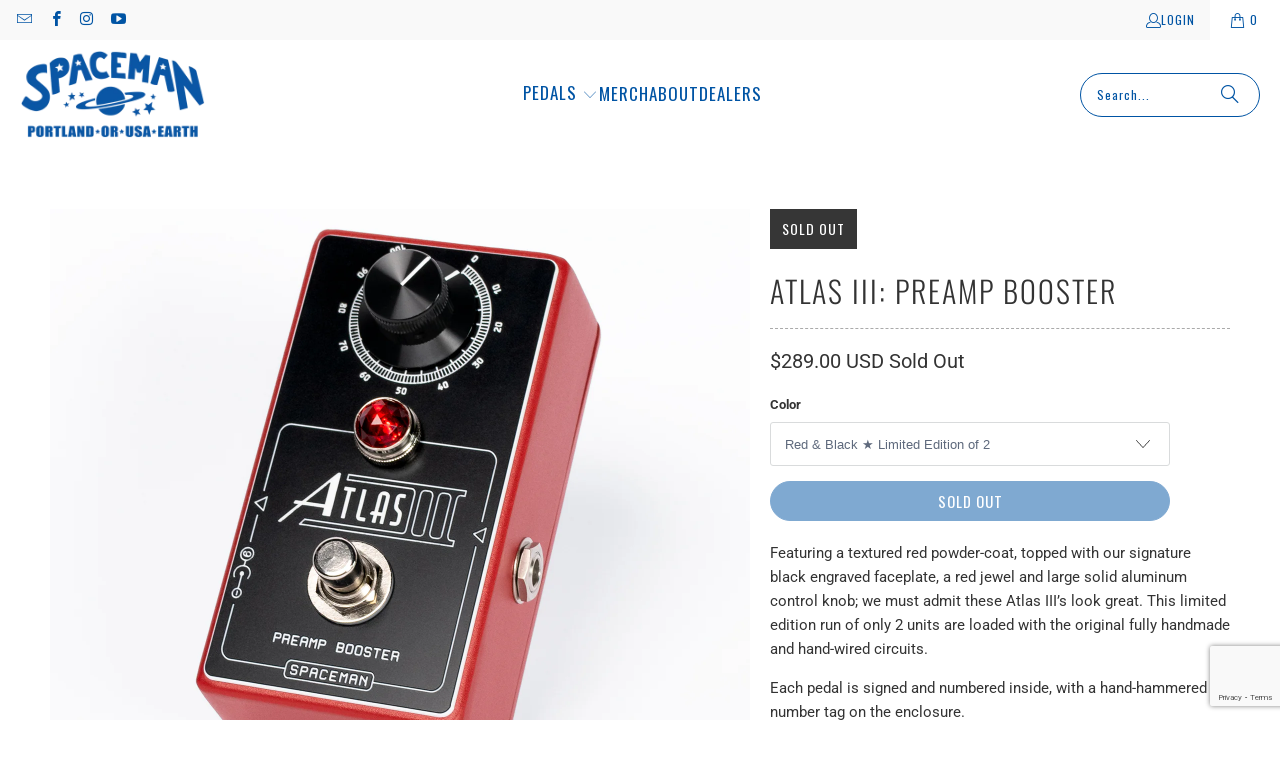

--- FILE ---
content_type: text/html; charset=utf-8
request_url: https://www.google.com/recaptcha/api2/anchor?ar=1&k=6LeTRAoeAAAAACKeCUlhSkXvVTIwv0_OgDTqgYsa&co=aHR0cHM6Ly9zcGFjZW1hbmVmZmVjdHMuY29tOjQ0Mw..&hl=en&v=N67nZn4AqZkNcbeMu4prBgzg&size=invisible&anchor-ms=20000&execute-ms=30000&cb=5vqce73k841t
body_size: 48916
content:
<!DOCTYPE HTML><html dir="ltr" lang="en"><head><meta http-equiv="Content-Type" content="text/html; charset=UTF-8">
<meta http-equiv="X-UA-Compatible" content="IE=edge">
<title>reCAPTCHA</title>
<style type="text/css">
/* cyrillic-ext */
@font-face {
  font-family: 'Roboto';
  font-style: normal;
  font-weight: 400;
  font-stretch: 100%;
  src: url(//fonts.gstatic.com/s/roboto/v48/KFO7CnqEu92Fr1ME7kSn66aGLdTylUAMa3GUBHMdazTgWw.woff2) format('woff2');
  unicode-range: U+0460-052F, U+1C80-1C8A, U+20B4, U+2DE0-2DFF, U+A640-A69F, U+FE2E-FE2F;
}
/* cyrillic */
@font-face {
  font-family: 'Roboto';
  font-style: normal;
  font-weight: 400;
  font-stretch: 100%;
  src: url(//fonts.gstatic.com/s/roboto/v48/KFO7CnqEu92Fr1ME7kSn66aGLdTylUAMa3iUBHMdazTgWw.woff2) format('woff2');
  unicode-range: U+0301, U+0400-045F, U+0490-0491, U+04B0-04B1, U+2116;
}
/* greek-ext */
@font-face {
  font-family: 'Roboto';
  font-style: normal;
  font-weight: 400;
  font-stretch: 100%;
  src: url(//fonts.gstatic.com/s/roboto/v48/KFO7CnqEu92Fr1ME7kSn66aGLdTylUAMa3CUBHMdazTgWw.woff2) format('woff2');
  unicode-range: U+1F00-1FFF;
}
/* greek */
@font-face {
  font-family: 'Roboto';
  font-style: normal;
  font-weight: 400;
  font-stretch: 100%;
  src: url(//fonts.gstatic.com/s/roboto/v48/KFO7CnqEu92Fr1ME7kSn66aGLdTylUAMa3-UBHMdazTgWw.woff2) format('woff2');
  unicode-range: U+0370-0377, U+037A-037F, U+0384-038A, U+038C, U+038E-03A1, U+03A3-03FF;
}
/* math */
@font-face {
  font-family: 'Roboto';
  font-style: normal;
  font-weight: 400;
  font-stretch: 100%;
  src: url(//fonts.gstatic.com/s/roboto/v48/KFO7CnqEu92Fr1ME7kSn66aGLdTylUAMawCUBHMdazTgWw.woff2) format('woff2');
  unicode-range: U+0302-0303, U+0305, U+0307-0308, U+0310, U+0312, U+0315, U+031A, U+0326-0327, U+032C, U+032F-0330, U+0332-0333, U+0338, U+033A, U+0346, U+034D, U+0391-03A1, U+03A3-03A9, U+03B1-03C9, U+03D1, U+03D5-03D6, U+03F0-03F1, U+03F4-03F5, U+2016-2017, U+2034-2038, U+203C, U+2040, U+2043, U+2047, U+2050, U+2057, U+205F, U+2070-2071, U+2074-208E, U+2090-209C, U+20D0-20DC, U+20E1, U+20E5-20EF, U+2100-2112, U+2114-2115, U+2117-2121, U+2123-214F, U+2190, U+2192, U+2194-21AE, U+21B0-21E5, U+21F1-21F2, U+21F4-2211, U+2213-2214, U+2216-22FF, U+2308-230B, U+2310, U+2319, U+231C-2321, U+2336-237A, U+237C, U+2395, U+239B-23B7, U+23D0, U+23DC-23E1, U+2474-2475, U+25AF, U+25B3, U+25B7, U+25BD, U+25C1, U+25CA, U+25CC, U+25FB, U+266D-266F, U+27C0-27FF, U+2900-2AFF, U+2B0E-2B11, U+2B30-2B4C, U+2BFE, U+3030, U+FF5B, U+FF5D, U+1D400-1D7FF, U+1EE00-1EEFF;
}
/* symbols */
@font-face {
  font-family: 'Roboto';
  font-style: normal;
  font-weight: 400;
  font-stretch: 100%;
  src: url(//fonts.gstatic.com/s/roboto/v48/KFO7CnqEu92Fr1ME7kSn66aGLdTylUAMaxKUBHMdazTgWw.woff2) format('woff2');
  unicode-range: U+0001-000C, U+000E-001F, U+007F-009F, U+20DD-20E0, U+20E2-20E4, U+2150-218F, U+2190, U+2192, U+2194-2199, U+21AF, U+21E6-21F0, U+21F3, U+2218-2219, U+2299, U+22C4-22C6, U+2300-243F, U+2440-244A, U+2460-24FF, U+25A0-27BF, U+2800-28FF, U+2921-2922, U+2981, U+29BF, U+29EB, U+2B00-2BFF, U+4DC0-4DFF, U+FFF9-FFFB, U+10140-1018E, U+10190-1019C, U+101A0, U+101D0-101FD, U+102E0-102FB, U+10E60-10E7E, U+1D2C0-1D2D3, U+1D2E0-1D37F, U+1F000-1F0FF, U+1F100-1F1AD, U+1F1E6-1F1FF, U+1F30D-1F30F, U+1F315, U+1F31C, U+1F31E, U+1F320-1F32C, U+1F336, U+1F378, U+1F37D, U+1F382, U+1F393-1F39F, U+1F3A7-1F3A8, U+1F3AC-1F3AF, U+1F3C2, U+1F3C4-1F3C6, U+1F3CA-1F3CE, U+1F3D4-1F3E0, U+1F3ED, U+1F3F1-1F3F3, U+1F3F5-1F3F7, U+1F408, U+1F415, U+1F41F, U+1F426, U+1F43F, U+1F441-1F442, U+1F444, U+1F446-1F449, U+1F44C-1F44E, U+1F453, U+1F46A, U+1F47D, U+1F4A3, U+1F4B0, U+1F4B3, U+1F4B9, U+1F4BB, U+1F4BF, U+1F4C8-1F4CB, U+1F4D6, U+1F4DA, U+1F4DF, U+1F4E3-1F4E6, U+1F4EA-1F4ED, U+1F4F7, U+1F4F9-1F4FB, U+1F4FD-1F4FE, U+1F503, U+1F507-1F50B, U+1F50D, U+1F512-1F513, U+1F53E-1F54A, U+1F54F-1F5FA, U+1F610, U+1F650-1F67F, U+1F687, U+1F68D, U+1F691, U+1F694, U+1F698, U+1F6AD, U+1F6B2, U+1F6B9-1F6BA, U+1F6BC, U+1F6C6-1F6CF, U+1F6D3-1F6D7, U+1F6E0-1F6EA, U+1F6F0-1F6F3, U+1F6F7-1F6FC, U+1F700-1F7FF, U+1F800-1F80B, U+1F810-1F847, U+1F850-1F859, U+1F860-1F887, U+1F890-1F8AD, U+1F8B0-1F8BB, U+1F8C0-1F8C1, U+1F900-1F90B, U+1F93B, U+1F946, U+1F984, U+1F996, U+1F9E9, U+1FA00-1FA6F, U+1FA70-1FA7C, U+1FA80-1FA89, U+1FA8F-1FAC6, U+1FACE-1FADC, U+1FADF-1FAE9, U+1FAF0-1FAF8, U+1FB00-1FBFF;
}
/* vietnamese */
@font-face {
  font-family: 'Roboto';
  font-style: normal;
  font-weight: 400;
  font-stretch: 100%;
  src: url(//fonts.gstatic.com/s/roboto/v48/KFO7CnqEu92Fr1ME7kSn66aGLdTylUAMa3OUBHMdazTgWw.woff2) format('woff2');
  unicode-range: U+0102-0103, U+0110-0111, U+0128-0129, U+0168-0169, U+01A0-01A1, U+01AF-01B0, U+0300-0301, U+0303-0304, U+0308-0309, U+0323, U+0329, U+1EA0-1EF9, U+20AB;
}
/* latin-ext */
@font-face {
  font-family: 'Roboto';
  font-style: normal;
  font-weight: 400;
  font-stretch: 100%;
  src: url(//fonts.gstatic.com/s/roboto/v48/KFO7CnqEu92Fr1ME7kSn66aGLdTylUAMa3KUBHMdazTgWw.woff2) format('woff2');
  unicode-range: U+0100-02BA, U+02BD-02C5, U+02C7-02CC, U+02CE-02D7, U+02DD-02FF, U+0304, U+0308, U+0329, U+1D00-1DBF, U+1E00-1E9F, U+1EF2-1EFF, U+2020, U+20A0-20AB, U+20AD-20C0, U+2113, U+2C60-2C7F, U+A720-A7FF;
}
/* latin */
@font-face {
  font-family: 'Roboto';
  font-style: normal;
  font-weight: 400;
  font-stretch: 100%;
  src: url(//fonts.gstatic.com/s/roboto/v48/KFO7CnqEu92Fr1ME7kSn66aGLdTylUAMa3yUBHMdazQ.woff2) format('woff2');
  unicode-range: U+0000-00FF, U+0131, U+0152-0153, U+02BB-02BC, U+02C6, U+02DA, U+02DC, U+0304, U+0308, U+0329, U+2000-206F, U+20AC, U+2122, U+2191, U+2193, U+2212, U+2215, U+FEFF, U+FFFD;
}
/* cyrillic-ext */
@font-face {
  font-family: 'Roboto';
  font-style: normal;
  font-weight: 500;
  font-stretch: 100%;
  src: url(//fonts.gstatic.com/s/roboto/v48/KFO7CnqEu92Fr1ME7kSn66aGLdTylUAMa3GUBHMdazTgWw.woff2) format('woff2');
  unicode-range: U+0460-052F, U+1C80-1C8A, U+20B4, U+2DE0-2DFF, U+A640-A69F, U+FE2E-FE2F;
}
/* cyrillic */
@font-face {
  font-family: 'Roboto';
  font-style: normal;
  font-weight: 500;
  font-stretch: 100%;
  src: url(//fonts.gstatic.com/s/roboto/v48/KFO7CnqEu92Fr1ME7kSn66aGLdTylUAMa3iUBHMdazTgWw.woff2) format('woff2');
  unicode-range: U+0301, U+0400-045F, U+0490-0491, U+04B0-04B1, U+2116;
}
/* greek-ext */
@font-face {
  font-family: 'Roboto';
  font-style: normal;
  font-weight: 500;
  font-stretch: 100%;
  src: url(//fonts.gstatic.com/s/roboto/v48/KFO7CnqEu92Fr1ME7kSn66aGLdTylUAMa3CUBHMdazTgWw.woff2) format('woff2');
  unicode-range: U+1F00-1FFF;
}
/* greek */
@font-face {
  font-family: 'Roboto';
  font-style: normal;
  font-weight: 500;
  font-stretch: 100%;
  src: url(//fonts.gstatic.com/s/roboto/v48/KFO7CnqEu92Fr1ME7kSn66aGLdTylUAMa3-UBHMdazTgWw.woff2) format('woff2');
  unicode-range: U+0370-0377, U+037A-037F, U+0384-038A, U+038C, U+038E-03A1, U+03A3-03FF;
}
/* math */
@font-face {
  font-family: 'Roboto';
  font-style: normal;
  font-weight: 500;
  font-stretch: 100%;
  src: url(//fonts.gstatic.com/s/roboto/v48/KFO7CnqEu92Fr1ME7kSn66aGLdTylUAMawCUBHMdazTgWw.woff2) format('woff2');
  unicode-range: U+0302-0303, U+0305, U+0307-0308, U+0310, U+0312, U+0315, U+031A, U+0326-0327, U+032C, U+032F-0330, U+0332-0333, U+0338, U+033A, U+0346, U+034D, U+0391-03A1, U+03A3-03A9, U+03B1-03C9, U+03D1, U+03D5-03D6, U+03F0-03F1, U+03F4-03F5, U+2016-2017, U+2034-2038, U+203C, U+2040, U+2043, U+2047, U+2050, U+2057, U+205F, U+2070-2071, U+2074-208E, U+2090-209C, U+20D0-20DC, U+20E1, U+20E5-20EF, U+2100-2112, U+2114-2115, U+2117-2121, U+2123-214F, U+2190, U+2192, U+2194-21AE, U+21B0-21E5, U+21F1-21F2, U+21F4-2211, U+2213-2214, U+2216-22FF, U+2308-230B, U+2310, U+2319, U+231C-2321, U+2336-237A, U+237C, U+2395, U+239B-23B7, U+23D0, U+23DC-23E1, U+2474-2475, U+25AF, U+25B3, U+25B7, U+25BD, U+25C1, U+25CA, U+25CC, U+25FB, U+266D-266F, U+27C0-27FF, U+2900-2AFF, U+2B0E-2B11, U+2B30-2B4C, U+2BFE, U+3030, U+FF5B, U+FF5D, U+1D400-1D7FF, U+1EE00-1EEFF;
}
/* symbols */
@font-face {
  font-family: 'Roboto';
  font-style: normal;
  font-weight: 500;
  font-stretch: 100%;
  src: url(//fonts.gstatic.com/s/roboto/v48/KFO7CnqEu92Fr1ME7kSn66aGLdTylUAMaxKUBHMdazTgWw.woff2) format('woff2');
  unicode-range: U+0001-000C, U+000E-001F, U+007F-009F, U+20DD-20E0, U+20E2-20E4, U+2150-218F, U+2190, U+2192, U+2194-2199, U+21AF, U+21E6-21F0, U+21F3, U+2218-2219, U+2299, U+22C4-22C6, U+2300-243F, U+2440-244A, U+2460-24FF, U+25A0-27BF, U+2800-28FF, U+2921-2922, U+2981, U+29BF, U+29EB, U+2B00-2BFF, U+4DC0-4DFF, U+FFF9-FFFB, U+10140-1018E, U+10190-1019C, U+101A0, U+101D0-101FD, U+102E0-102FB, U+10E60-10E7E, U+1D2C0-1D2D3, U+1D2E0-1D37F, U+1F000-1F0FF, U+1F100-1F1AD, U+1F1E6-1F1FF, U+1F30D-1F30F, U+1F315, U+1F31C, U+1F31E, U+1F320-1F32C, U+1F336, U+1F378, U+1F37D, U+1F382, U+1F393-1F39F, U+1F3A7-1F3A8, U+1F3AC-1F3AF, U+1F3C2, U+1F3C4-1F3C6, U+1F3CA-1F3CE, U+1F3D4-1F3E0, U+1F3ED, U+1F3F1-1F3F3, U+1F3F5-1F3F7, U+1F408, U+1F415, U+1F41F, U+1F426, U+1F43F, U+1F441-1F442, U+1F444, U+1F446-1F449, U+1F44C-1F44E, U+1F453, U+1F46A, U+1F47D, U+1F4A3, U+1F4B0, U+1F4B3, U+1F4B9, U+1F4BB, U+1F4BF, U+1F4C8-1F4CB, U+1F4D6, U+1F4DA, U+1F4DF, U+1F4E3-1F4E6, U+1F4EA-1F4ED, U+1F4F7, U+1F4F9-1F4FB, U+1F4FD-1F4FE, U+1F503, U+1F507-1F50B, U+1F50D, U+1F512-1F513, U+1F53E-1F54A, U+1F54F-1F5FA, U+1F610, U+1F650-1F67F, U+1F687, U+1F68D, U+1F691, U+1F694, U+1F698, U+1F6AD, U+1F6B2, U+1F6B9-1F6BA, U+1F6BC, U+1F6C6-1F6CF, U+1F6D3-1F6D7, U+1F6E0-1F6EA, U+1F6F0-1F6F3, U+1F6F7-1F6FC, U+1F700-1F7FF, U+1F800-1F80B, U+1F810-1F847, U+1F850-1F859, U+1F860-1F887, U+1F890-1F8AD, U+1F8B0-1F8BB, U+1F8C0-1F8C1, U+1F900-1F90B, U+1F93B, U+1F946, U+1F984, U+1F996, U+1F9E9, U+1FA00-1FA6F, U+1FA70-1FA7C, U+1FA80-1FA89, U+1FA8F-1FAC6, U+1FACE-1FADC, U+1FADF-1FAE9, U+1FAF0-1FAF8, U+1FB00-1FBFF;
}
/* vietnamese */
@font-face {
  font-family: 'Roboto';
  font-style: normal;
  font-weight: 500;
  font-stretch: 100%;
  src: url(//fonts.gstatic.com/s/roboto/v48/KFO7CnqEu92Fr1ME7kSn66aGLdTylUAMa3OUBHMdazTgWw.woff2) format('woff2');
  unicode-range: U+0102-0103, U+0110-0111, U+0128-0129, U+0168-0169, U+01A0-01A1, U+01AF-01B0, U+0300-0301, U+0303-0304, U+0308-0309, U+0323, U+0329, U+1EA0-1EF9, U+20AB;
}
/* latin-ext */
@font-face {
  font-family: 'Roboto';
  font-style: normal;
  font-weight: 500;
  font-stretch: 100%;
  src: url(//fonts.gstatic.com/s/roboto/v48/KFO7CnqEu92Fr1ME7kSn66aGLdTylUAMa3KUBHMdazTgWw.woff2) format('woff2');
  unicode-range: U+0100-02BA, U+02BD-02C5, U+02C7-02CC, U+02CE-02D7, U+02DD-02FF, U+0304, U+0308, U+0329, U+1D00-1DBF, U+1E00-1E9F, U+1EF2-1EFF, U+2020, U+20A0-20AB, U+20AD-20C0, U+2113, U+2C60-2C7F, U+A720-A7FF;
}
/* latin */
@font-face {
  font-family: 'Roboto';
  font-style: normal;
  font-weight: 500;
  font-stretch: 100%;
  src: url(//fonts.gstatic.com/s/roboto/v48/KFO7CnqEu92Fr1ME7kSn66aGLdTylUAMa3yUBHMdazQ.woff2) format('woff2');
  unicode-range: U+0000-00FF, U+0131, U+0152-0153, U+02BB-02BC, U+02C6, U+02DA, U+02DC, U+0304, U+0308, U+0329, U+2000-206F, U+20AC, U+2122, U+2191, U+2193, U+2212, U+2215, U+FEFF, U+FFFD;
}
/* cyrillic-ext */
@font-face {
  font-family: 'Roboto';
  font-style: normal;
  font-weight: 900;
  font-stretch: 100%;
  src: url(//fonts.gstatic.com/s/roboto/v48/KFO7CnqEu92Fr1ME7kSn66aGLdTylUAMa3GUBHMdazTgWw.woff2) format('woff2');
  unicode-range: U+0460-052F, U+1C80-1C8A, U+20B4, U+2DE0-2DFF, U+A640-A69F, U+FE2E-FE2F;
}
/* cyrillic */
@font-face {
  font-family: 'Roboto';
  font-style: normal;
  font-weight: 900;
  font-stretch: 100%;
  src: url(//fonts.gstatic.com/s/roboto/v48/KFO7CnqEu92Fr1ME7kSn66aGLdTylUAMa3iUBHMdazTgWw.woff2) format('woff2');
  unicode-range: U+0301, U+0400-045F, U+0490-0491, U+04B0-04B1, U+2116;
}
/* greek-ext */
@font-face {
  font-family: 'Roboto';
  font-style: normal;
  font-weight: 900;
  font-stretch: 100%;
  src: url(//fonts.gstatic.com/s/roboto/v48/KFO7CnqEu92Fr1ME7kSn66aGLdTylUAMa3CUBHMdazTgWw.woff2) format('woff2');
  unicode-range: U+1F00-1FFF;
}
/* greek */
@font-face {
  font-family: 'Roboto';
  font-style: normal;
  font-weight: 900;
  font-stretch: 100%;
  src: url(//fonts.gstatic.com/s/roboto/v48/KFO7CnqEu92Fr1ME7kSn66aGLdTylUAMa3-UBHMdazTgWw.woff2) format('woff2');
  unicode-range: U+0370-0377, U+037A-037F, U+0384-038A, U+038C, U+038E-03A1, U+03A3-03FF;
}
/* math */
@font-face {
  font-family: 'Roboto';
  font-style: normal;
  font-weight: 900;
  font-stretch: 100%;
  src: url(//fonts.gstatic.com/s/roboto/v48/KFO7CnqEu92Fr1ME7kSn66aGLdTylUAMawCUBHMdazTgWw.woff2) format('woff2');
  unicode-range: U+0302-0303, U+0305, U+0307-0308, U+0310, U+0312, U+0315, U+031A, U+0326-0327, U+032C, U+032F-0330, U+0332-0333, U+0338, U+033A, U+0346, U+034D, U+0391-03A1, U+03A3-03A9, U+03B1-03C9, U+03D1, U+03D5-03D6, U+03F0-03F1, U+03F4-03F5, U+2016-2017, U+2034-2038, U+203C, U+2040, U+2043, U+2047, U+2050, U+2057, U+205F, U+2070-2071, U+2074-208E, U+2090-209C, U+20D0-20DC, U+20E1, U+20E5-20EF, U+2100-2112, U+2114-2115, U+2117-2121, U+2123-214F, U+2190, U+2192, U+2194-21AE, U+21B0-21E5, U+21F1-21F2, U+21F4-2211, U+2213-2214, U+2216-22FF, U+2308-230B, U+2310, U+2319, U+231C-2321, U+2336-237A, U+237C, U+2395, U+239B-23B7, U+23D0, U+23DC-23E1, U+2474-2475, U+25AF, U+25B3, U+25B7, U+25BD, U+25C1, U+25CA, U+25CC, U+25FB, U+266D-266F, U+27C0-27FF, U+2900-2AFF, U+2B0E-2B11, U+2B30-2B4C, U+2BFE, U+3030, U+FF5B, U+FF5D, U+1D400-1D7FF, U+1EE00-1EEFF;
}
/* symbols */
@font-face {
  font-family: 'Roboto';
  font-style: normal;
  font-weight: 900;
  font-stretch: 100%;
  src: url(//fonts.gstatic.com/s/roboto/v48/KFO7CnqEu92Fr1ME7kSn66aGLdTylUAMaxKUBHMdazTgWw.woff2) format('woff2');
  unicode-range: U+0001-000C, U+000E-001F, U+007F-009F, U+20DD-20E0, U+20E2-20E4, U+2150-218F, U+2190, U+2192, U+2194-2199, U+21AF, U+21E6-21F0, U+21F3, U+2218-2219, U+2299, U+22C4-22C6, U+2300-243F, U+2440-244A, U+2460-24FF, U+25A0-27BF, U+2800-28FF, U+2921-2922, U+2981, U+29BF, U+29EB, U+2B00-2BFF, U+4DC0-4DFF, U+FFF9-FFFB, U+10140-1018E, U+10190-1019C, U+101A0, U+101D0-101FD, U+102E0-102FB, U+10E60-10E7E, U+1D2C0-1D2D3, U+1D2E0-1D37F, U+1F000-1F0FF, U+1F100-1F1AD, U+1F1E6-1F1FF, U+1F30D-1F30F, U+1F315, U+1F31C, U+1F31E, U+1F320-1F32C, U+1F336, U+1F378, U+1F37D, U+1F382, U+1F393-1F39F, U+1F3A7-1F3A8, U+1F3AC-1F3AF, U+1F3C2, U+1F3C4-1F3C6, U+1F3CA-1F3CE, U+1F3D4-1F3E0, U+1F3ED, U+1F3F1-1F3F3, U+1F3F5-1F3F7, U+1F408, U+1F415, U+1F41F, U+1F426, U+1F43F, U+1F441-1F442, U+1F444, U+1F446-1F449, U+1F44C-1F44E, U+1F453, U+1F46A, U+1F47D, U+1F4A3, U+1F4B0, U+1F4B3, U+1F4B9, U+1F4BB, U+1F4BF, U+1F4C8-1F4CB, U+1F4D6, U+1F4DA, U+1F4DF, U+1F4E3-1F4E6, U+1F4EA-1F4ED, U+1F4F7, U+1F4F9-1F4FB, U+1F4FD-1F4FE, U+1F503, U+1F507-1F50B, U+1F50D, U+1F512-1F513, U+1F53E-1F54A, U+1F54F-1F5FA, U+1F610, U+1F650-1F67F, U+1F687, U+1F68D, U+1F691, U+1F694, U+1F698, U+1F6AD, U+1F6B2, U+1F6B9-1F6BA, U+1F6BC, U+1F6C6-1F6CF, U+1F6D3-1F6D7, U+1F6E0-1F6EA, U+1F6F0-1F6F3, U+1F6F7-1F6FC, U+1F700-1F7FF, U+1F800-1F80B, U+1F810-1F847, U+1F850-1F859, U+1F860-1F887, U+1F890-1F8AD, U+1F8B0-1F8BB, U+1F8C0-1F8C1, U+1F900-1F90B, U+1F93B, U+1F946, U+1F984, U+1F996, U+1F9E9, U+1FA00-1FA6F, U+1FA70-1FA7C, U+1FA80-1FA89, U+1FA8F-1FAC6, U+1FACE-1FADC, U+1FADF-1FAE9, U+1FAF0-1FAF8, U+1FB00-1FBFF;
}
/* vietnamese */
@font-face {
  font-family: 'Roboto';
  font-style: normal;
  font-weight: 900;
  font-stretch: 100%;
  src: url(//fonts.gstatic.com/s/roboto/v48/KFO7CnqEu92Fr1ME7kSn66aGLdTylUAMa3OUBHMdazTgWw.woff2) format('woff2');
  unicode-range: U+0102-0103, U+0110-0111, U+0128-0129, U+0168-0169, U+01A0-01A1, U+01AF-01B0, U+0300-0301, U+0303-0304, U+0308-0309, U+0323, U+0329, U+1EA0-1EF9, U+20AB;
}
/* latin-ext */
@font-face {
  font-family: 'Roboto';
  font-style: normal;
  font-weight: 900;
  font-stretch: 100%;
  src: url(//fonts.gstatic.com/s/roboto/v48/KFO7CnqEu92Fr1ME7kSn66aGLdTylUAMa3KUBHMdazTgWw.woff2) format('woff2');
  unicode-range: U+0100-02BA, U+02BD-02C5, U+02C7-02CC, U+02CE-02D7, U+02DD-02FF, U+0304, U+0308, U+0329, U+1D00-1DBF, U+1E00-1E9F, U+1EF2-1EFF, U+2020, U+20A0-20AB, U+20AD-20C0, U+2113, U+2C60-2C7F, U+A720-A7FF;
}
/* latin */
@font-face {
  font-family: 'Roboto';
  font-style: normal;
  font-weight: 900;
  font-stretch: 100%;
  src: url(//fonts.gstatic.com/s/roboto/v48/KFO7CnqEu92Fr1ME7kSn66aGLdTylUAMa3yUBHMdazQ.woff2) format('woff2');
  unicode-range: U+0000-00FF, U+0131, U+0152-0153, U+02BB-02BC, U+02C6, U+02DA, U+02DC, U+0304, U+0308, U+0329, U+2000-206F, U+20AC, U+2122, U+2191, U+2193, U+2212, U+2215, U+FEFF, U+FFFD;
}

</style>
<link rel="stylesheet" type="text/css" href="https://www.gstatic.com/recaptcha/releases/N67nZn4AqZkNcbeMu4prBgzg/styles__ltr.css">
<script nonce="GuU7j0aGVXnX7JUji0cp7A" type="text/javascript">window['__recaptcha_api'] = 'https://www.google.com/recaptcha/api2/';</script>
<script type="text/javascript" src="https://www.gstatic.com/recaptcha/releases/N67nZn4AqZkNcbeMu4prBgzg/recaptcha__en.js" nonce="GuU7j0aGVXnX7JUji0cp7A">
      
    </script></head>
<body><div id="rc-anchor-alert" class="rc-anchor-alert"></div>
<input type="hidden" id="recaptcha-token" value="[base64]">
<script type="text/javascript" nonce="GuU7j0aGVXnX7JUji0cp7A">
      recaptcha.anchor.Main.init("[\x22ainput\x22,[\x22bgdata\x22,\x22\x22,\[base64]/[base64]/[base64]/bmV3IHJbeF0oY1swXSk6RT09Mj9uZXcgclt4XShjWzBdLGNbMV0pOkU9PTM/bmV3IHJbeF0oY1swXSxjWzFdLGNbMl0pOkU9PTQ/[base64]/[base64]/[base64]/[base64]/[base64]/[base64]/[base64]/[base64]\x22,\[base64]\\u003d\x22,\x22wpLDrcOgwqvCrsOew6XDp8KkCMKsVifDmMKiRlITw7nDjwTCosK9BsKywrpFwoDCpsOyw6Yswo/ConAZNMO9w4IfME8hXW4RVH4JSsOMw494dRnDrX/CmRUwEU/[base64]/asKxBHLChsK7RMOPRsKZB8Ovw5nDkyvDn04TZsOPwrnCkhfDpwsOwqfDmsOnw7LCuMK2EkTCl8KZwpo+w5LCjMOrw4TDuGPDkMKHwrzDqzbCtcK7w57Dh2zDisKVbA3CpMKewrXDtHXDpwvDqwglw7llHsO2cMOzwqfCjjPCk8Onw45GXcK0wo/Ct8KMQ0QlwprDmkjCpsK2wqhGwpsHMcKkFsK8DsOaSzsVwrZrFMKWwpzCj3DCkhJUwoPCoMKdJ8Osw68Kf8KvdjYIwqd9wrgofMKPLMKYYMOIekRiwpnCscOHIkAhck1aOVpCZU3DmmMMAMOnTMO7wp7DicKEbC9tQsOtICI+e8K1w4/[base64]/DiMOhw5vDs8KvHHsMw5QCKBXDiW7DqcObMsKkwrDDlRHDj8OXw6VDw78JwqxCwpBWw6DCqCBnw40vUyB0wrjDk8K+w7PCs8KhwoDDk8Kmw6QHSW0YUcKFw74XcEdNNiRVElzDiMKiwqglFMK7w7Izd8KUYlrCjRDDisKrwqXDt1A9w7/CszZ2BMKZw5rDmUEtEcOrZH3DicKDw63Dp8KFH8OJdcO+wpnCiRTDmiV8FhXDgMKgB8KLwp3CuELDrMKTw6hIw6TCpVLCrGrCqsOvf8OWw5sodMOow4DDksOZw7NlwrbDqVLCjh5hei0tG10NfcOFR0fCky7DoMOLw7/DqsOFw54Aw5HCmA1swo1ywpjDiMK1Qi0VIsK+dMO6SsO7wq7DlMOCw47Cv1HDjiFfHMOeIMK2ZcKuCMKtw7vDsC8MwpbCpkhcwqUqw4cVw5nDsMKSwofCn3fCqmPCgcOuHwrDoHrCs8OMK1FWw45dw7XDocONw7RzNALCg8KWMnZ/Pm8bd8O0wp1uwohaKxgDw6F3woDCrcOmwoTClcKCw6BNdcKpw6Fzw4rDjsO/w451XcOFRTTDp8KVw5J+cMKpw5zCssOsRcKxw5haw51/w5BLwr7Dr8KPw74Uw4zCl0XDiEMqw63DknXCgSBXflDClFTDp8Otw7LCllvCjMK3w7/CvVfChcK5I8O6wovCpMObUCFWwqbDgMOndWrDp3tQw5nDtzw2w7MRL0HDqTBYw5w4LSzDpznDqF3CnV5NO0YCMMOfw7h0OcKmPgbDnMONwr3DgcOMasOtfsKKwp3DrAzDu8OuU3IMw43DuQrDicKVFMORI8KXwrfCrsKII8Kiw5HCq8KyRMOhw5/CncKow5HChcO7VQZPw5TDuxjDm8Kqw5MeXcKaw7tgSMKhKsO1JgDCjMK9NsOCeMOtwqg8Q8KVwpfDvmp8wpoqNS4iGsO7DD3CiEJXPMKHTMO2w4vDhirCmEvDtGQbw7/Cr2Ywwr/CsxxuND/[base64]/CjMOgNgDDgMK5JsKTw7PDuRZuBwwdwqE/[base64]/Co3zCrcO/[base64]/CrcKsOgHCqTwtW8OJSTvDrxU3T8K1w4dKPiBlVsOqw41HIsKeGcOIBz5yI1LDpcORcsOGcn/ChsO0PA7CtyzCvgYEw4nDukEuV8O7wqHDv2EdLmMvwrPDh8OnY1s2KMOEM8KNw4DCoSnDh8OlO8Opw6RZw4vCjMKtw6bDuQfDiFDDu8OnwprCo07CmDTCqMKrw6cIw6VkwrRDbBJ4wqPCgcOtwo0FwrPDlcKsR8OowpQTWcOxw5IyF0DClXxiw7dqw40Nwo0/wrHDv8OpfVrCkXjCuwrDtAbCn8KlwrXClcOVdMONeMOGVmZgw4Uxw4fCiGfDv8OJDcOSw598w7XDpylpDBrDhAPCsyBkwp/DjyoiMDXDtcOAVxJWwp1cR8KaHG/CmxJPA8OMw7p6w47CoMK9ayzDlsK2wrJoK8OZdH7DoAFYwrhaw5gbKVIEwrjDsMOHw41uBkI8Gz/CqsOnDsK9Z8Kgw640H30xwpMRw6zCiFYXw63CqcKeEMORKcKuHMKDBnjCvGRKfy7DvcK2wpFnGcOFwqrDicKXVl/CrwfDssOCD8KDwo4mwpzCrMKDwqzDncKISMOAw6HCpUk7QcOIwqfCs8OFMl3DvEc6EcOuO3VMw6jDvMOIUX7Djmxjf8Oowq1/[base64]/DgnUoAzvCnA9gEcKGLxhvwqnCisKQBk/Dq8KGOMOBw6XCnMOEEcOfwqk5w4/Dm8KmL8OGwo/DicOPHsK3GAPCsnvCokkcCsK1wqLCvsKlw50Nw74CLsOPw55NYmnDkV9DaMO0O8K3ChgKwrs0B8OoYcOgwozDjMKDwohUVTzCrcO3w7zCpBnDvh/DnMOGNMKYwo7DpGbDlWPDgXbCunY9wpM5UcO5w6DCjsOlw4B+wqXDosO+Ky5Xw6d/X8Kxe2p7woojw4DDlmkDag7ClB/CvMK9w5xZV8OKwpQWw7wiw4jCh8KFaGIEwr3Dq1dNLMKQE8O/KMOZwpfClE0yYcKkw73CscOzGxNFw5/[base64]/CuErCp8KpU8O6w4kcD8K5bsO+wp3Cg1BLY0IKLsKmw5guwqB7wpBRw4HDmgbCmcOaw683w4jCqEcPw587c8OJMRnCrMKvwoHDnA3Dn8K5wrXCuQdLw55kwpJPw6B2w603HcOBX2XDrlfDucOTe13DqsKRw7zCvMKrSiFvwqXDkUdTGiLCjD/Cvl5hwoQ0wrjDvcKrWgRYwp1WU8KqI0jDtVRqKsOnw7DDsnTDtMKAwo5cURLCqFwqKnTCskcxw4DCnjVRw5fChcKOdWnCgMO2w7zDtzl/NGM9w5xyCWDCk0Aewo7Dm8Kbwq/[base64]/RnrDg8KkcMOdS8O2PcKPwpF8EVw6w4gWw7LDhlnCo8KqdcKIw7/DqsK5w7nDqCZLRERNw4l4Z8K1w78wOgXDigTCicOJw6PDvsKlw7/Ct8Khc1XDg8K6wpvCvHHCo8OPQlnDoMO9wrfDtg/Dii4Ew4oGw4DDtsKVWXZ+c2HCqsKCwpPCocKea8OkWcOBIsKbe8KlMsKcXx7CulB6M8KUw5vDscKwwq3DhnoXDsK7wqLDvcODVk8cwoTDqcK/Hn7DoFQbXzLDnBIod8KZRRjDnDcHcVPCg8KnWhPDsmsIwrRTOMO/ZsKTw7XDvsOXwo1TwrXCkBjCncK/[base64]/DkMONaiQHwobCiMO+U8Ofw7rDmQ7CjU7CvsKLw5jCtsKla2zDvkrDhljDrsKnQcO6J0EbY30Hw5TDvyNpwr3DqsOCTsKywpvCrQ0/w655acOkwrFfFG9GJy/DuCXCpUgwSsO/w5gnVsO0wqJzUz7CrjADwpHDqMOVLsKDVMOKIMOPwpbDmsO/w60Ww4NFOMOsKxPDu0Y3w7bDqwvCsRUYw69aLMO/wqo/wp7DvcO8wr4DXhkRwqfDsMOAbmrClsKHXcKiw7E/[base64]/[base64]/CvcOqw67CoMOvZ8KHQWAtwro8w4YMfsKPwohgAXRiw5FOS2kxCMO2w5LCqsK0X8Oqwq7DvyLDkj7CsyHDjBFJUMKiw7EwwoNVw5wPwqlmwoHCmTjCiHpwP0dtSjbDlsOvBcOUQn/Cn8K0wrJCfQZ/KsOGwptZLUIow7kMGMKzwo8zVBbCnkvCo8Kbw55USsOYKsOtwrnDt8OfwqcPSsKyf8OcPMK6w5NDAcOxMTF9S8K6NQLClcK4w6pBM8OTMjnDhcK+wobDo8KFwqRnZG5nCBcBwrDCvHwaw4Iff0/[base64]/[base64]/[base64]/Dr8O7KMOzw5BhwoQ2wpxww6VkFCMSwpHCpcOJSTXCpTcccMORS8OuLMKIw5sSBj7DjcOUw47ClsKqw6LDvxLCojfDiy/CpHLChjrCm8OTwq3DgV/[base64]/wqt1w6YEF8OqV8OZw73DhsKtwoLCrsObw5VPwprDpCFlwr7CtAHCpcKOAz/Ckm/DlMOtFMO0KCtGwpdXwpVgekjCjV47woBWw7QqH1cPLcO6XMODF8KVK8Ouwr9bw5rCosK5UFLDln4fwqohUcKpw5HDm1B8RmHDp0fDrmlGw4/CoEkCbsONOhbCjknCsyJIQzzDocOXw6ppcMK5BcO0wpUiwqwVwoocVmV2wqPDk8K/wrbDiFFLwobCqFUnHyZRE8O+wqDCsVbCjzA9wrHDtRMCR1k9KsOnD0HDlMKewp/CgMKzZlHDpgdtEMK3wrwlWVHDr8KswodRfEE2acODw4fDmBvDpMO3wqERWhXCghlNw6xPw6RlPsO0bjPCqF/CssOJwrg/wpAMCE/[base64]/Dr8KQbW4SEcKsPX1+w5sDw5DDu8OHw7fCvMKEC8KvdMO4d1rCl8KxJcKEw6/Cn8ORI8Ktw6bCuwfDvmLCvR/[base64]/Dq2PCiUvCuMOZcX/CtU5OQMKlUjPCs8KAw4QMXRhhZVRKBcOLwq7DqMOdbSrDpTVMD2MSVkTCnxtRZAQ3aBsqfsOXNkvCp8KxHcKhwp7Du8KZVm0LcD7CksOme8K3w4jDqE/DngfDpsOdwqTCni9aJMKSwr3CgA/CnW/CgsKRwpjDisOIQRNqMl7DoUYZWiBeacOLwpTCrzJpUVNhYz/CocOWYMOCesOEHsO8JMKpwpVRNyPDp8OPL3nDucK+w6gCaMOFw6RQwpfCtXQAwpzDgFZyPMOIbMOfVsKaQlfCn1TDlQZFwoTDiRDCll8CPXbDpMKmEcOgRzHDhEFANsOfwrdgLEPCnXFJw5hiw5nCjcOrwrE9XCbCuVvCuw4lw6zDoBB/wpTDq19kwo/[base64]/CvMKVaMK0wqdwbmEGD8OXwqoJw5rCrMOFwos3CsKZHMKiT2zDlcOVwq/DgC7DoMKKVMKrIcOGD2MUcRAlw41JwoR5wrTDsxbCiloxMMO3NC/DqXZUfsOGw5/Dh05wwofDlAJJSxXDg1HCgWkQw6BZS8KaVW8vwpUiCAZZwpbCtxPDqMOvw6VTMsO9G8OCNMKRw7Q6CcKmw7HDpsOiWcKlw6PDmsOXPVHDjsKow5g/XUTCgzHDgkU9TMO3dktiwobCgnzDjMO7TkHDkFBbw4wTwonCpMKUw4LDocKlZX/[base64]/Dv3rDu8OVBznCmW5AFSssw43DjgDDu37Crmg+d0rCvCjDhVoXbQgIwrfDj8KBeh3DnmJ1S09WZcK/wrTCsmU4w5YPwq1yw705wrHCvsKqCSPDjcKEwoY1woDCs0IKw7tXJ1IJSxLCpXLCpWw7w7oxAsOEBi0IwrnCt8KTwqPDriANJsOxw7drYkYww6LCmMOhwrPCgMOuw6LCjsK7w7HDqsKCTEtuwrTDkxtDPy3DgMO0DsO/[base64]/[base64]/JVZyXsKvw7MdV051YcKsUxXCgMKgT3/[base64]/w7VFGxDDiVHCqsKSMcK/[base64]/CkyAfwqJZw7RINMONwrzCjMOfwqrCsMKhcGZcwpLCvcKQUR/DlcOvw6Mmw4zDgsKAw6RmckvDlsK0eS3CocKTwqxccRN3w5dLMMK9w7jCtsOLJ3gTwowTXsOYwqVVJSpAw6RJM0PCqMKFSQ/DlEshdcKRwpLCmcO9w5/[base64]/CmMK0wq1XR8KHRUrDgx/CnUvCuiTDqAAsw43Di8OVGAImwrA3fsOTw5MxYcOOGGA9S8KtcsOheMKtw4PCqG/Cgm4cMcKvNTrCrMKtwqLDgU47wpZJVMKlJcKew6fCnAdMw5LDsS5Cw4XCgMKHwoPDrsOVwojChUnDqihew5HClizCssKOImUMw5nDtsKwGXjCqsK3w6IbCXfDmXTCuMK3wq/ClA0pwojCtR/CrMK1w5EQwpYSw7LDiDAhGcK/w5bDvGYlJsOkaMKvP07DtcK2YB7CpMKxw4powqwgPU7ChMOEwqEHQsO7wqwPZ8OVR8OIMMO0Lw5sw40XwrFIw5rDhU/CqBbCsMOnwrbCs8K1KMKawrLCoS3DiMKbAMO7ChIuKydHMcK9w5rCkzIYw7/CmVzCiwrCgyZuwobDtsKCw4VFHlJyw6XCul7DvsKNCwYWw7FEJcK9w7Yxw6hRw5/DkkPDoBVbw70fw6YJw7PDrcOjwoPDr8Kgw4UJNsK8w67CtAbDosOJTlHClXPCu8KnPTjCjMOjSmnChMK3wrlrEwNDw7bCtXUXAsOFb8Owwr/[base64]/CpcKEw7jCgsK+w5Jgwp1QOTTDsG9BwqTCvcKxJMOVwrbDmsKNwrgWJ8OsHcKqwoBow64JbBMCbBbDoMOGw7jDmyXCsWXCsmDDj2kFfAVHcV7Dt8O4Y0IowrbChcKuwp0mLcO5woN/cAbCmgMywo7ClsOjw4TDgm5ceAHChC5Iwo0daMOJw4TDkHbDicKWw6BYw6cOw51Bw6oswo3DisOVwqLCqMOvLcKAw60SwpXCoCBdLMOxAsOSw6fDiMKhw5rDvsOPbcKxw4jCjRF6woU4wp1pQjLDkgHDkUA/JQBXw60CIMOfbcOxw7FyKMOSFMONY1kKw6zClMOYw4HDtFzCvwnCj3MCw51uwpMUwpDCpQInw4DDgw9sD8OEwqI3wp3CgcKkwp9twq56fsOzXmjCmV15PcOZcBcUw5/[base64]/DoAfDoVsrw4bDgcKYwpXDpMKSw7LCqwg9w68tSMKIL2bCnTTDp0Yrw5szOFc3JsKLw4ZmLlc6YUbCoiHCucKoH8K6Z2fCihgQw5MAw4zChVdRw7oofhXCq8KwwqNQw5XCssOnJ3wxwpPCqMKuw7BdbMOew75awprDiMOewrQAw7BPw4HCiMO/Vw/DqjjCk8OiJWlJwocNCnHDtMKTacKIwpQmw69dwrzCjMKBw7gXwpnCrcO/wrTCvxJpEBPCqcKOwp3DkmZYw5lfwr/[base64]/XS0pccONYsO1wqXCisKHwqswfcKBd8KZw75pw4XCmsK+WnfCkhUGwrkyK0hww4jDrgzCl8OPWWxgwqgqNFbCmMOVwqrCo8KowprCp8Kew7PCrzQDw6HCvmPCocO1wrkyGlLDrsOmwpfCu8O5wplFwpHCtD8oUG3DiS/[base64]/ChMKowqbChsKsO8KDw5PDgWfDh8Ocw7vDj2DDvBPCgcKHDcKdwppiUB1Kw5cKUl8Kw6TCrsKcw4fDoMKVwp7DgcObwoxffcOJw5rCh8Ojwq8gTCvDk2M4FG08w4Azwp5qwq/CqE/DjVkeHCDDncOFXXHCgi3DjcKSSB/[base64]/QGHCjRjCgcKsIik9OzLCusOHwq8PwoMLMcK1f8O4wp3CtsOFS0RPwo9Lc8O9BMKyw7XCm2FHAsKKwppoOhkAEcOBw4fCgW7CkMOxw6DDqMKTw7rCo8K8NsKrbBs6U0HDmsKkw7ksE8OPw7XCin/CqcOfw4XCjsOQw5XDtcK/w6LCpMKawpcIw75GwpnCscKfU1TDscKkKxwow7UnXiMDw4XCm0nCqUvDh8OMw5YwRH7Coi1pw7fCk1/DvMK2TcKoVMKQUzPCr8KHSFbDp1IEY8KpF8OVw7siw6NvES9lwrtnw6ovY8OoFcKBwqtYD8K3w6fCm8KjZydRw65Nw4/[base64]/w6oLHTfCvBTDhhpuw48mfXzCjHzDrcKhw6hcPFgzw6vCtMKzw4vCgMKcCgEkw7gPwqlzKhN0a8KseBnCosOrw5DCtcKow5jDlsKfwpbDpjvDlMOGRS/[base64]/DvcO9wpgLY8OgcMKvw6MKfsOQd8K1w7A+w4pOwonDk8O6wpjCihPDsMKlw70qPcKREMK4fsK1a2rDhsO9EQ8TeVIhwpJ/wqvDlcKhwrQ2wpvDjDoMw4jDosOWwpDDi8KBw6PCu8KxYsKgPsKTFEM+XsO3DcK2NsK/[base64]/[base64]/[base64]/DsDbDo8KBEMOcI0TCvsOFAUwUYmDDniLCicKqw4HDrjLDlWw4w5IwXRgiKnxgbcKpwo3CoxTCkB3DsMODw48UwrNow5QiQsKgc8OOw6llDxVNfkzDmHYHJMO2wqNZw7XCh8K2TMK1wq/Dh8OTwpDClsOrfcKBwqIAD8O3wp/CiMKzwpzDtMO4wqgwBcKQLcOowo7DgMOMw45NwpTCg8KoGyV/[base64]/woIlwqUdwpDCq3LCt8K7A1rCv2rDncOkO3rCisKxYhnChMOsREEJw4nCqXnDscOYYMKdRBfDoMKKw6PDksKtwoHDukJFc3ZvbsKtEXRmwrttdMOZwp14dE9lw57CvikBOg5ow7PDmsOBNMOXw4Nzw7BHw7Q+wrrDl1BmIDROBwh6HW/[base64]/wppgUcKiHBgOT8OuTsOJw5HCsDFNwqlwwo3Dg2oZwrk9w4XDicK3ZcKhw7nDq29Aw41UERIkw6rDgcKbw6/Dk8KBcwbDp3nCucKQZxwcLHzCmMKmAMKFSCl1ZzQoHSXDsMOcG3pTVlpwwq3Dlw/DpsKHw7Ztw6LCs2Q2wrdUwqArWTTDjcORCsKwwoPCmsKDJsOGX8O7AxJoIit6AC4IwrfCuGrDj0IGEDTDl8KpFUDDtcKgQmfCkSQlVMKpVBPDm8KrwrnDtE4/XsKPXcOBwqg5wo7Ds8OoTj4CwrjCkcKowoUua2HCvcKkw41qw4fCn8KKL8OSQmcLwoTCpMOCwrEkwpnCmQjDtzkhTsKFwqUUHWQpPsKMRcOQwpDDpMKxw63DvsKrw4tpwpjCiMOBG8OZBsOobR7Cj8OSwqBawrMUwpEcYS7CvC/Cojt3IMOySl3DrsKxBMKWaHfCnsOHPMOnZVvDo8O6dA7Dr0zDhsOjCMOsITDDm8KDVW0TaE5xRMO7DiQMw5RjWsK8w6hzw5LCgXg+wrLCi8KVw6/DpMKFSsKtdyM0FD8DTAzDqcOMOkNxLMK1aVrCrMK3w4rDq2ozw77Cq8OxSgEQwrI2H8K5V8K9eBnCt8KbwpAzO2HDpcOuNsKiw70XwpfCnjHCkwXCkiVyw6MQwqrDlsKvwosYKCrDtMOgwo7DkCpZw5zCucKPM8KOw7fDtDLDs8K7wonCscK7w7/[base64]/CqMOvw5xTVcKaw4ticsK4G3dNU0PCsV3CizzDkcKlwqrDtcK/wpXCgDBBLcOoGS/Dt8KkwptPIGTDrQLDs3XDlMK/[base64]/w7VPw7lOR8O0w7FDwpLCiwp9woTCpMKxa2bDqhhOM0HCvMOMWsO7w7/Cn8O+w5E5IXnDl8OWw6XCs8O/SMKyBwfDqHdDwrxOw47CksOMw5vCosKpc8KCw4xJw6APwrjCqMO9X2RsG3MfwqAtwqM9w7bDusOfw4vDrF3CvXLCtsOKOSvCrsOTXMOTYMKNZcKJZCvCosOxwowxw4XCtmFvR3/CmsKTw7EUUMKddlHCpjTDklIiwrJ7SjBtwrRqYMOGEXjCswrDk8OQw7d3wrgdw5rColHDm8K+wr1Hwopowq5RwoETSmDCusKdwp9vK8K0QcOuwqkEQw9QHB0PJ8K+w6B8w6PDkVFUwp/Dp0g/UsOjP8K3TsKkVsKLw4BqR8OUw6QXwovDsQdUw7N/[base64]/DrMO9QETDi8OQwoBbwphaP3VRNMK6Uw1lwq7Cg8O/YzMuTXlaHsK1RcOWAkvChC0uR8KWOsOiZkcgwr/[base64]/ZzjDosKgwrTCmsOiworClcOxw4hgeMKzJggWwrvCvsOAZyPCkXFqR8KoCi/DmsKWwpBpOcKdwr5Bw7jDoMOyGzw1w53Du8KJJkYPw7jDoSjDqmLDisOzC8ORPQUPw7HDtCHDiBbDpDAkw4MOKcKcwp/CigpmwoVMwpE1Y8O0wpkxMw/DjB/DucKBwr5ZCMKTw6VPw4VXwrhgw5JrwqZyw6/[base64]/Cn8OeT8K/w77DnHfDpsOJGcKDXHFuTMOFecKmYW0QUMOWMMK2wqXCnMKOwqnDlQhKw4JRw7rDqsO1KsKUWcKuDMOEScOCXcKdw4vDkVvCiUXDoHhKN8Ksw6HDgMKlwqDDmMOjZcOhwo7CpEs3BBzCoAvDvRlhJ8KEw7fDtwrDlSVtOMOEw7h6wpdSATzCsnZqEMOFwp3DmMK/w4VlZcOBKsKlw6phwo0KwofDt8Kqwp0rU0rChsKGwptUwp0EFcOyecKmw4nDsyh4XsOQGsOxw6rDmsKFYhlCw7XDhQzCtiPCsDdEGRAHVAXCnMOsBVRQwoPCtmDDmFXDqcKGw5nDpMKEaGzCtzHCsmAzF3rDvgPCuxnCrMK1JhDDp8O3w5nDuntWwpFew6/[base64]/CjAvDhMOLCSHDgTtowr3ClcKLw4RDw5x3PsKRezBWPWtHCsKEHsOVwrhgVz3CvsOXfXnChcOuwpfDhsKMw7MdVsKHKcOqFcOQYlUjw4YrDxLCgcKjw4ARw7U2eihnwo3DuBjDosOdw5gywoAnS8KTG8Kbw448w7kwwpnDvy7DnsOJbxpAw47DiTHCqzHCk0fChg/Cq1XClcK+w7Zde8KQS1RUeMKrDsKtQWlfJVnClhPDmMKPw6nCrhIJwpcmYyNjw6Igw61xw7/Cjz/CnG19woAZXz/DhsKPw5/[base64]/w6BBJ3LDvcOvDSQOw614YsKHwr3DgWXCh0jCmsOlAEPDtcO3wrfDu8OnYH/Cn8ORw6wFaF7Dm8K9wpVewpLChVx8H0PDo3HCpsOzUVnDlMObJgJjMMOLcMKlesO4w5Faw6nClytHKcKLBcO5GsKGH8O/QDbCshXClkrDhsK+I8OVI8K/[base64]/CsmLCijHDtcKfw53CrsORJMKkwrIwPcOAPMKfw43DmUPDkhIcYMKkwppHMWN8H0U2EMOVc07DgsOnw6ITw4Z8wqtZfwfDvwfCnsOPw57ClVQewovCsn1iwpLDnUbClCsKFWTDm8K0w6/[base64]/[base64]/DqsOvwoXDvcOUw4vDv8KTa8KFXVMCw73CnWpSwp4wXsKnZk/Cn8KQwr/ChMOSworDnMOlNcKJL8O0w4HDnw/CpsKBw7l0eFUqwqrCnsOIVMOxNMKOE8OqwoVmIUcaW15dTULDuhDDhlXCr8KewrDCjEnDpcOWXsKNZsOzMS08wrcWLnwOwok0wp3Ct8O6wr5dcUHCvcOJwpjCj0nDj8OVwrsLSMOxwoA/OcONOh3CjU8ZwrQ/bh/DoyjCq1nCg8OrIMKWAHvDosOvwrrDj0tZw6XCjMOZwprDpsOUWMKyPm5dE8Kuw5BnHi/CvFrClAHDsMOnCX43wpdUJSJkRMO6wq7Cs8OqYE3CkStxcCMYZ2rDm04rDzvDtwvDsRR/BXfCtMOdwpHDmcKGwobCu3gXw63DucOAwpooBMOFWsKfwpQ6w4l+wpXDp8OIwqIHOF1zYsKsWj1Mw5Z3woZaWSdIcBfCiWvDocKvwrJ/HhMdwoHCjMOowp4uw6bCs8KbwpIXVMODGibCjBFcS07DgS3DusK+wolSw6d4eXRYwqPDjDJddW9GWsKew47DrwDDrsOPW8KcMRMuJWLDnBvCqMKow4LDmivCl8OvScKlw58ewrjDssKJw5YDN8OlAMK/w6LDrS4xBQXCnX3Cq3nDvMOMfsOxHgEfw7JPPGjCj8KJEMK0w4kjw7pQw5kVw6HDjcKBwr/Co35VOCzCksO2wrDCtMOiwoPDr3NkwoxVwoTCrWvCgMOYZsKOwp3DgcKZD8OFe0IZWMOawoPDlgfDqMOCXcKMw4xywrQbwr7Dg8Osw6PDkHPCk8K/N8KtwpjDvsKVdsKEw5YqwqY4w5d0RsK2woo3w60gMlzCs2zDkMOydsONw7XDgE7DrQh6f17CvsO/w6rDj8KKw7nCucO2wonDrR3CpEoxwoQRwpDCrsK5w73DhsKPw5bCvwzDpsKfFFN+Mw5fw7XDmSjDj8KoQsO3PMOgw7rCtsOXC8Ogw6HCnEvCgMO8RMOyeTfDsEwmwolawrdaFMOHwo7Ct08lwqZ3NQ1ww5/[base64]/[base64]/[base64]/DvcOvWMOMa8KbZ8K3PsObw7F0w5TCv8O0w57Co8OBw7zDkcOSVxQSw6d3asO/AC3DuMKTW1TDt0wRWMK1M8KAbcKBw6FKw5stw6pBw7wvPFMDbxfCr2BUwr/DlMK8WGrDtDjDqsO0wqx+wr3Dtg3Ds8ORMcK0JzsnRMOMV8KFMD7Cs0bDh00OQ8Knw6bDssOVwo7ClD/DtsO6wo3CuWjCqF8QwqEYwqEOwplvwq3DgcK6w4/[base64]/DscOEwoMEw5nCksKxOMO8w6pNe8OMeV1Jw5PCmsO+w7wtLSbDr37Cqz0rTCBZw7zDhcOswpjCusK1VcKWw77DjmUQDcKPwrtMwpPChsKOBhDCjcKKw7HCnXEEw6/CgnZxwoYLBsKmw70QB8OxTMOFEsO+CsOyw63Ds0PCvcOzWkMqHHvDocOiV8KMEVkNQxk8w5dcwrdnasOow6kHRBpQLsOUcsO2w7LDqyjCnsOxwqTCtQPDvQrDqsKMMcOjwoFPXMKfX8KwNErDisOKw4HDqkZcwr/DpMOXRBTDlcKTwqTCuSHDsMKEZUsyw61hCMOLwpUcw7/CpSLDozMjJMK9w58FYMKPT07Ds2xFw5/[base64]/CkcOnBcKQw67DlhnDqBTDhcO5wpslwqLDsiHCt8OYWMOzNErDisOHO8KbKMO9woAdw7d1wqxcY3zCqVfChyzCn8O5DEU0MSTCr3MbwrYiazLCr8KhZlgcMMK0w5dtw7HDiGzDmsKGw7dXw5bDgMK3wr5zC8O/wq5cw67Dn8OST1DDlxbDqMO3w7dEUAjCicOJNRbDh8OhfsKaRAVVd8OkwqLCr8K/EXnCisOBw5MIRkbDsMOFEzTCvsKdSx3Ds8K/[base64]/BsOvw5zCsMKCRR57w5HDqg7DgF7DvMOHwobDqzViw7M/AT/[base64]/Dn0TCiVfCvsOgwrPDjAsMScK3w6k3UcOOHFLDnQ3Ci8KBwpVuwpPDlXfCqsK2X3cFw4XDqsONTcOpBMOBwrLDlRTCt0xvc0/CpsKtwpzDhsKrAFrDmsOhwonCj2lCYU3CmMO+PcKYLm7CocO6EsOJcHHDocOfU8KjUhzDnMKEMcOaw6sPw7JAwprCkMOvHMOlw6Anw5R3SU/[base64]/Dh8OPw55YNsKBwqnDnFsPwprDuB/DlcKnI8Kjw5lJEGckLiNjwpdJeRXCj8KoJ8OzKcKNacKtwrnDgsOGaU1lFR/[base64]/Do15Ywq4gS8K5XsO3TBR1wqXDscODSTlIZwDDuMO/RxfDr8ODdCtNTQ02w4BgKkDDrcKoYMKRwpFPwqfDnMK8UWbCpGw8f3BYKsKAwr/CjnrCjcKUw7I+VUoxwppSBcKdSMOZwpMlYnUUKcKjwow6O2lGYCzDhB3DosKJPMOgw4Ugw5RjSsOtw60oNsOtwqADBj/DtcK3R8OSw6XDgcOAw6jCohLDqMKNw78pG8OTeMOmZw3CrwfDg8KYHUDCkMKCNcKQQhnDssOte0YTw5XCjcKiHsOMYR7DvCzCi8K/wr7Dhmo1X2M4w7Mkwo8wwpbCkwDDrcKMwp/DlwMALysJw4EqOxgbQzHCm8OTMcK3PmhyLjjDgMKnPlfCucK/TV/CoMOwfMOxwoEPwo8bTDfClMKCw7nCkMOxw73CpsOGw6LChsO4wqPCtsOObsOqYxHDgkrClsOLW8OEwq0bWjVFBAnDlw8/K1rCjTZ/w6g5fggPLcKNwpfDmcOwwq3CvUXDonLDhllEXcOHVsK/woIWGlrCh0kAw58pwonCpDgzwq7DlQjCjEwBem/[base64]/YDY0f8KJAsKCVg3DlSnCgkl4DgM1wqvCkUZTcMK8NcO3e0zDuVFBAcK2w6M6EsK/wrVkQsKIwqvCkHIsXFQ2QioHB8Ksw5rDu8O8ZMK9w5AMw6/CoyHChQppw5HCnFzCi8KCwpozwrPDjEfCiGc8wqEmw6XDonQUwpQ8w7XCoVTCqndwLmV9bChowpbCvMO2KcKnXmcOacObwoDClsOUw4/CtcOew5wzKXrDhDs5woMQbcObw4LDsUzDusOkwrpRw77DksO2YAXDpsKaw43DkTp6MErDl8O4wrxoWz5gRMKPwpPCssOzS2ZswrTDrMK6w4zCrcO2w5sTO8KofcKrw6VPw5DDnFosewpNRsOHfm/CosKLKn58w7XDjMKHw4lwKh7CrgPCvMO7IMK7RAbCnyd9w7gyHV3Dk8ORUsK1B0xxRMOBDXN5w7Uow7/[base64]/JcOPFTZaUsO5wrXDqGRgw4lJfk/DqXfCgCrCkTXDnsK7dcOmw7IJSWNhw4J/wqslwopuFQjCmMOwHT/DnRQbOcKdwqPDpiIAYSzDnxjCmsORwooHwqdfcjwnIMKVwoNzwqZqw71pKloHc8K2wqJhw7zDhMOICsOXeAFAdMOsDBhibTbCkcOQIsOuQcOjR8K0w6XClsONw49Gw70jw6fCm2tPVHBXwrDDqcKMw6xlw6wrTloow4LDjEnDvsOCb1/DhMOfwrDCvgjCk0bDmcKsCsKbQsO1YMKmwqJXwqZIDwrCocOxfsOUNXBIAcKgCsKyw77CgsOIw4RnSkbChsKDwpliUsOQw5/DtFXDnWJLwqMxw74OwoTCsgFgw5TDvHTDn8OpFV8hb1pLw4vDlBoywoA\\u003d\x22],null,[\x22conf\x22,null,\x226LeTRAoeAAAAACKeCUlhSkXvVTIwv0_OgDTqgYsa\x22,0,null,null,null,0,[21,125,63,73,95,87,41,43,42,83,102,105,109,121],[7059694,675],0,null,null,null,null,0,null,0,null,700,1,null,0,\[base64]/76lBhmnigkZhAoZnOKMAhmv8xEZ\x22,0,0,null,null,1,null,0,1,null,null,null,0],\x22https://spacemaneffects.com:443\x22,null,[3,1,1],null,null,null,1,3600,[\x22https://www.google.com/intl/en/policies/privacy/\x22,\x22https://www.google.com/intl/en/policies/terms/\x22],\x22JPxmkDjZOEOqi92XDAru9wdDiS3Xw7Tbuw/zW1xJXMw\\u003d\x22,1,0,null,1,1769902769786,0,0,[12,243,70,136],null,[39],\x22RC-GpMt9gUfsbMg8A\x22,null,null,null,null,null,\x220dAFcWeA7JHZf3c-boqU7Wnkb7Ty7Up9tiDyqZArWpKjYy5QV75ulezqwmxeQAWAFn0n8yYpNDm2h8rh7YhUsqvgr28n-6rBghmg\x22,1769985569692]");
    </script></body></html>

--- FILE ---
content_type: application/javascript; charset=utf-8
request_url: https://searchanise-ef84.kxcdn.com/preload_data.7y6G3o9i2u.js
body_size: -90
content:
window.Searchanise.preloadedSuggestions=['mission control','sputnik iii','gemini iv','your pedal'];